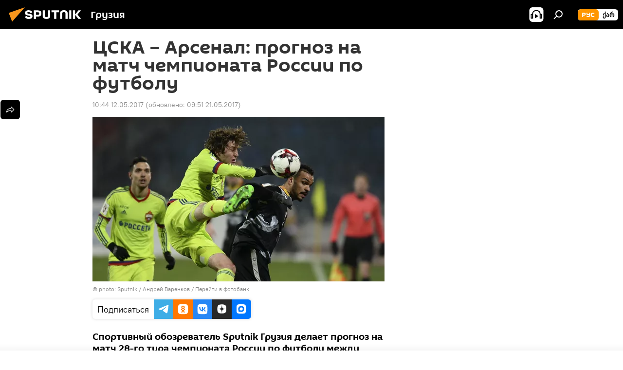

--- FILE ---
content_type: text/html; charset=utf-8
request_url: https://sputnik-georgia.ru/20170512/CSKAArsenal-prognoz-na-match-chempionata-Rossii-po-futbolu-235950648.html
body_size: 20385
content:
<!DOCTYPE html><html lang="ru" data-lang="rus" data-charset="" dir="ltr"><head prefix="og: http://ogp.me/ns# fb: http://ogp.me/ns/fb# article: http://ogp.me/ns/article#"><title>ЦСКА – Арсенал: прогноз на матч чемпионата России по футболу</title><meta name="description" content='Спортивный обозреватель Sputnik Грузия делает прогноз на матч 28-го тура чемпионата России по футболу между московским ЦСКА и тульским "Арсеналом" 12.05.2017, Sputnik Грузия'><meta name="keywords" content='новости, в мире, спорт, фк "арсенал" тула, цска'><meta http-equiv="X-UA-Compatible" content="IE=edge,chrome=1"><meta http-equiv="Content-Type" content="text/html; charset=utf-8"><meta name="robots" content="index, follow, max-image-preview:large"><meta name="viewport" content="width=device-width, initial-scale=1.0, maximum-scale=1.0, user-scalable=yes"><meta name="HandheldFriendly" content="true"><meta name="MobileOptimzied" content="width"><meta name="referrer" content="always"><meta name="format-detection" content="telephone=no"><meta name="format-detection" content="address=no"><link rel="alternate" type="application/rss+xml" href="https://sputnik-georgia.ru/export/rss2/archive/index.xml"><link rel="canonical" href="https://sputnik-georgia.ru/20170512/CSKAArsenal-prognoz-na-match-chempionata-Rossii-po-futbolu-235950648.html"><link rel="preload" as="image" href="https://cdnn1.img.sputnik-georgia.com/img/23595/05/235950546_0:0:2633:1487_600x0_80_0_0_0ad32f114246427833c0c6e5625835a5.jpg.webp"><link rel="preconnect" href="https://cdnn1.img.sputnik-georgia.com/images/"><link rel="dns-prefetch" href="https://cdnn1.img.sputnik-georgia.com/images/"><link rel="alternate" hreflang="ru" href="https://sputnik-georgia.ru/20170512/CSKAArsenal-prognoz-na-match-chempionata-Rossii-po-futbolu-235950648.html"><link rel="alternate" hreflang="x-default" href="https://sputnik-georgia.ru/20170512/CSKAArsenal-prognoz-na-match-chempionata-Rossii-po-futbolu-235950648.html"><link rel="apple-touch-icon" sizes="57x57" href="https://cdnn1.img.sputnik-georgia.com/i/favicon/favicon-57x57.png"><link rel="apple-touch-icon" sizes="60x60" href="https://cdnn1.img.sputnik-georgia.com/i/favicon/favicon-60x60.png"><link rel="apple-touch-icon" sizes="72x72" href="https://cdnn1.img.sputnik-georgia.com/i/favicon/favicon-72x72.png"><link rel="apple-touch-icon" sizes="76x76" href="https://cdnn1.img.sputnik-georgia.com/i/favicon/favicon-76x76.png"><link rel="apple-touch-icon" sizes="114x114" href="https://cdnn1.img.sputnik-georgia.com/i/favicon/favicon-114x114.png"><link rel="apple-touch-icon" sizes="120x120" href="https://cdnn1.img.sputnik-georgia.com/i/favicon/favicon-120x120.png"><link rel="apple-touch-icon" sizes="144x144" href="https://cdnn1.img.sputnik-georgia.com/i/favicon/favicon-144x144.png"><link rel="apple-touch-icon" sizes="152x152" href="https://cdnn1.img.sputnik-georgia.com/i/favicon/favicon-152x152.png"><link rel="apple-touch-icon" sizes="180x180" href="https://cdnn1.img.sputnik-georgia.com/i/favicon/favicon-180x180.png"><link rel="icon" type="image/png" sizes="192x192" href="https://cdnn1.img.sputnik-georgia.com/i/favicon/favicon-192x192.png"><link rel="icon" type="image/png" sizes="32x32" href="https://cdnn1.img.sputnik-georgia.com/i/favicon/favicon-32x32.png"><link rel="icon" type="image/png" sizes="96x96" href="https://cdnn1.img.sputnik-georgia.com/i/favicon/favicon-96x96.png"><link rel="icon" type="image/png" sizes="16x16" href="https://cdnn1.img.sputnik-georgia.com/i/favicon/favicon-16x16.png"><link rel="manifest" href="/project_data/manifest.json?4"><meta name="msapplication-TileColor" content="#F4F4F4"><meta name="msapplication-TileImage" content="https://cdnn1.img.sputnik-georgia.com/i/favicon/favicon-144x144.png"><meta name="theme-color" content="#F4F4F4"><link rel="shortcut icon" href="https://cdnn1.img.sputnik-georgia.com/i/favicon/favicon.ico"><meta property="fb:app_id" content="565979577238890"><meta property="fb:pages" content="479574228862020"><meta name="analytics:lang" content="rus"><meta name="analytics:title" content="ЦСКА – Арсенал: прогноз на матч чемпионата России по футболу"><meta name="analytics:keyw" content="news, world, sport, organization_FK_Arsenal_Tula, organization_CSKA, keyword_CHempionat_Rossii"><meta name="analytics:rubric" content=""><meta name="analytics:tags" content='НОВОСТИ, В мире, СПОРТ, ФК "Арсенал" Тула, ЦСКА, Чемпионат России'><meta name="analytics:site_domain" content="sputnik-georgia.ru"><meta name="analytics:article_id" content="235950648"><meta name="analytics:url" content="https://sputnik-georgia.ru/20170512/CSKAArsenal-prognoz-na-match-chempionata-Rossii-po-futbolu-235950648.html"><meta name="analytics:p_ts" content="1494571440"><meta name="analytics:author" content="Sputnik Грузия"><meta name="analytics:isscroll" content="0"><meta property="og:url" content="https://sputnik-georgia.ru/20170512/CSKAArsenal-prognoz-na-match-chempionata-Rossii-po-futbolu-235950648.html"><meta property="og:title" content="ЦСКА – Арсенал: прогноз на матч чемпионата России по футболу"><meta property="og:description" content='Спортивный обозреватель Sputnik Грузия делает прогноз на матч 28-го тура чемпионата России по футболу между московским ЦСКА и тульским "Арсеналом"'><meta property="og:type" content="article"><meta property="og:site_name" content="Sputnik Грузия"><meta property="og:locale" content="ru_GE"><meta property="og:image" content="https://cdnn1.img.sputnik-georgia.com/img/23595/05/235950546_0:0:2633:1487_2072x0_60_0_0_438a6539d44624bf4b2fc1e567017417.jpg.webp"><meta name="relap-image" content="https://cdnn1.img.sputnik-georgia.com/i/logo/logo-social.png"><meta name="twitter:card" content="summary_large_image"><meta name="twitter:image" content="https://cdnn1.img.sputnik-georgia.com/img/23595/05/235950546_0:0:2633:1487_2072x0_60_0_0_438a6539d44624bf4b2fc1e567017417.jpg.webp"><meta property="article:published_time" content="20170512T1044+0400"><meta property="article:modified_time" content="20170521T0951+0400"><meta property="article:author" content="Sputnik Грузия"><link rel="author" href="https://sputnik-georgia.ru"><meta property="article:section" content="Новости"><meta property="article:tag" content="НОВОСТИ"><meta property="article:tag" content="В мире"><meta property="article:tag" content="СПОРТ"><meta property="article:tag" content='ФК "Арсенал" Тула'><meta property="article:tag" content="ЦСКА"><meta name="relap-entity-id" content="235950648"><meta property="fb:pages" content="479574228862020"><link rel="preload" as="style" onload="this.onload=null;this.rel='stylesheet'" type="text/css" href="https://cdnn1.img.sputnik-georgia.com/css/libs/fonts.min.css?911eb65935"><link rel="stylesheet" type="text/css" href="https://cdnn1.img.sputnik-georgia.com/css/common.min.css?9149894256"><link rel="stylesheet" type="text/css" href="https://cdnn1.img.sputnik-georgia.com/css/article.min.css?9168d70001"><script src="https://cdnn1.img.sputnik-georgia.com/min/js/dist/head.js?9c9052ef3"></script><script data-iub-purposes="1">var _paq = _paq || []; (function() {var stackDomain = window.location.hostname.split('.').reverse();var domain = stackDomain[1] + '.' + stackDomain[0];_paq.push(['setCDNMask', new RegExp('cdn(\\w+).img.'+domain)]); _paq.push(['setSiteId', 'sputnik_ge']); _paq.push(['trackPageView']); _paq.push(['enableLinkTracking']); var d=document, g=d.createElement('script'), s=d.getElementsByTagName('script')[0]; g.type='text/javascript'; g.defer=true; g.async=true; g.src='//a.sputniknews.com/js/sputnik.js'; s.parentNode.insertBefore(g,s); } )();</script><script type="text/javascript" src="https://cdnn1.img.sputnik-georgia.com/min/js/libs/banners/adfx.loader.bind.js?98d724fe2"></script><script>
                (window.yaContextCb = window.yaContextCb || []).push(() => {
                    replaceOriginalAdFoxMethods();
                    window.Ya.adfoxCode.hbCallbacks = window.Ya.adfoxCode.hbCallbacks || [];
                })
            </script><!--В <head> сайта один раз добавьте код загрузчика-->
<script>window.yaContextCb = window.yaContextCb || []</script>
<script src="https://yandex.ru/ads/system/context.js" async></script><script>var endlessScrollFirst = 235950648; var endlessScrollUrl = '/services/article/infinity/'; var endlessScrollAlgorithm = ''; var endlessScrollQueue = [296072461, 296073150, 296257049, 296256084, 296250441, 296257160, 296254623, 296254289, 296249636, 296250596, 296252636, 296251997, 296249122, 296252352, 296249416];</script><script>var endlessScrollFirst = 235950648; var endlessScrollUrl = '/services/article/infinity/'; var endlessScrollAlgorithm = ''; var endlessScrollQueue = [296072461, 296073150, 296257049, 296256084, 296250441, 296257160, 296254623, 296254289, 296249636, 296250596, 296252636, 296251997, 296249122, 296252352, 296249416];</script></head><body id="body" data-ab="a" data-emoji="0" class="site_ge m-page-article "><div class="schema_org" itemscope="itemscope" itemtype="https://schema.org/WebSite"><meta itemprop="name" content="Sputnik Грузия"><meta itemprop="alternateName" content="Sputnik Грузия"><meta itemprop="description" content="Свежие события и последние новости Грузии. Фото и видео с места событий, темы дня, происшествия, аналитика."><a itemprop="url" href="https://sputnik-georgia.ru" title="Sputnik Грузия"> </a><meta itemprop="image" content="https://sputnik-georgia.ru/i/logo/logo.png"></div><ul class="schema_org" itemscope="itemscope" itemtype="http://schema.org/BreadcrumbList"><li itemprop="itemListElement" itemscope="itemscope" itemtype="http://schema.org/ListItem"><meta itemprop="name" content="Sputnik Грузия"><meta itemprop="position" content="1"><meta itemprop="item" content="https://sputnik-georgia.ru"><a itemprop="url" href="https://sputnik-georgia.ru" title="Sputnik Грузия"> </a></li><li itemprop="itemListElement" itemscope="itemscope" itemtype="http://schema.org/ListItem"><meta itemprop="name" content="Новости"><meta itemprop="position" content="2"><meta itemprop="item" content="https://sputnik-georgia.ru/20170512/"><a itemprop="url" href="https://sputnik-georgia.ru/20170512/" title="Новости"> </a></li><li itemprop="itemListElement" itemscope="itemscope" itemtype="http://schema.org/ListItem"><meta itemprop="name" content="ЦСКА – Арсенал: прогноз на матч чемпионата России по футболу"><meta itemprop="position" content="3"><meta itemprop="item" content="https://sputnik-georgia.ru/20170512/CSKAArsenal-prognoz-na-match-chempionata-Rossii-po-futbolu-235950648.html"><a itemprop="url" href="https://sputnik-georgia.ru/20170512/CSKAArsenal-prognoz-na-match-chempionata-Rossii-po-futbolu-235950648.html" title="ЦСКА – Арсенал: прогноз на матч чемпионата России по футболу"> </a></li></ul><div class="container"><div class="banner m-before-header m-article-desktop" data-position="article_desktop_header" data-infinity="1"><aside class="banner__content"><iframe class="relap-runtime-iframe" style="position:absolute;top:-9999px;left:-9999px;visibility:hidden;" srcdoc="<script src='https://relap.io/v7/relap.js' data-relap-token='HvaPHeJmpVila25r'></script>"></iframe>


<!--AdFox START-->
<!--riaru-->
<!--Площадка: sputnik-georgia.ru / * / *-->
<!--Тип баннера: 100%x-->
<!--Расположение: 36023_bn23-х120-desk-->
<div id="adfox_article_desk100_120-1_1"></div>
<script>
    window.yaContextCb.push(()=>{
        Ya.adfoxCode.create({
            ownerId: 249922,
        containerId: 'adfox_article_desk100_120-1_1',
            params: {
                pp: 'brja',
            ps: 'ckbf',
            p2: 'fluh',
            puid1: '',
            puid2: '',
            puid3: '',
            puid4: 'news:world:sport:organization_FK_Arsenal_Tula:organization_CSKA:keyword_CHempionat_Rossii',
            puid5: ''
            }
        })
    })
</script>
</aside></div><div class="banner m-before-header m-article-mobile" data-position="article_mobile_header" data-infinity="1"><aside class="banner__content"><!--AdFox START-->
<!--riaru-->
<!--Площадка: sputnik-georgia.ru / * / *-->
<!--Тип баннера: 100%x-->
<!--Расположение: 36028_bn28-х100-mob -->
<div id="adfox_170964015471729735_1"></div>
<script>
    window.yaContextCb.push(()=>{
        Ya.adfoxCode.create({
            ownerId: 249922,
            containerId: 'adfox_170964015471729735_1',
            params: {
                pp: 'brjc',
                ps: 'ckbf',
                p2: 'fluh',
                puid1: '',
                puid2: '',
                puid3: '',
                puid4: 'news:world:sport:organization_FK_Arsenal_Tula:organization_CSKA:keyword_CHempionat_Rossii',
                puid5: '',
                puid6: ''
            }
        })
    })
</script>
</aside></div></div><div class="page" id="page"><div id="alerts"><script type="text/template" id="alertAfterRegisterTemplate">
                    
                        <div class="auth-alert m-hidden" id="alertAfterRegister">
                            <div class="auth-alert__text">
                                <%- data.success_title %> <br />
                                <%- data.success_email_1 %>
                                <span class="m-email"></span>
                                <%- data.success_email_2 %>
                            </div>
                            <div class="auth-alert__btn">
                                <button class="form__btn m-min m-black confirmEmail">
                                    <%- data.send %>
                                </button>
                            </div>
                        </div>
                    
                </script><script type="text/template" id="alertAfterRegisterNotifyTemplate">
                    
                        <div class="auth-alert" id="alertAfterRegisterNotify">
                            <div class="auth-alert__text">
                                <%- data.golink_1 %>
                                <span class="m-email">
                                    <%- user.mail %>
                                </span>
                                <%- data.golink_2 %>
                            </div>
                            <% if (user.registerConfirmCount <= 2 ) {%>
                                <div class="auth-alert__btn">
                                    <button class="form__btn m-min m-black confirmEmail">
                                        <%- data.send %>
                                    </button>
                                </div>
                            <% } %>
                        </div>
                    
                </script></div><div class="anchor" id="anchor"><div class="header " id="header"><div class="m-relative"><div class="container m-header"><div class="header__wrap"><div class="header__name"><div class="header__logo"><a href="/" title="Sputnik Грузия"><svg xmlns="http://www.w3.org/2000/svg" width="176" height="44" viewBox="0 0 176 44" fill="none"><path class="chunk_1" fill-rule="evenodd" clip-rule="evenodd" d="M45.8073 18.3817C45.8073 19.5397 47.1661 19.8409 49.3281 20.0417C54.1074 20.4946 56.8251 21.9539 56.8461 25.3743C56.8461 28.7457 54.2802 30.9568 48.9989 30.9568C44.773 30.9568 42.1067 29.1496 41 26.5814L44.4695 24.5688C45.3754 25.9277 46.5334 27.0343 49.4005 27.0343C51.3127 27.0343 52.319 26.4296 52.319 25.5751C52.319 24.5665 51.6139 24.2163 48.3942 23.866C43.7037 23.3617 41.3899 22.0029 41.3899 18.5824C41.3899 15.9675 43.3511 13 48.9359 13C52.9611 13 55.6274 14.8095 56.4305 17.1746L53.1105 19.1358C53.0877 19.1012 53.0646 19.0657 53.041 19.0295C52.4828 18.1733 51.6672 16.9224 48.6744 16.9224C46.914 16.9224 45.8073 17.4758 45.8073 18.3817ZM67.4834 13.3526H59.5918V30.707H64.0279V26.0794H67.4484C72.1179 26.0794 75.0948 24.319 75.0948 19.6401C75.0854 15.3138 72.6199 13.3526 67.4834 13.3526ZM67.4834 22.206H64.0186V17.226H67.4834C69.8975 17.226 70.654 18.0291 70.654 19.6891C70.6587 21.6527 69.6524 22.206 67.4834 22.206ZM88.6994 24.7206C88.6994 26.2289 87.4924 27.0857 85.3794 27.0857C83.3178 27.0857 82.1597 26.2289 82.1597 24.7206V13.3526H77.7236V25.0264C77.7236 28.6477 80.7425 30.9615 85.4704 30.9615C89.9999 30.9615 93.1168 28.8601 93.1168 25.0264V13.3526H88.6808L88.6994 24.7206ZM136.583 13.3526H132.159V30.7023H136.583V13.3526ZM156.097 13.3526L149.215 21.9235L156.45 30.707H151.066L144.276 22.4559V30.707H139.85V13.3526H144.276V21.8021L151.066 13.3526H156.097ZM95.6874 17.226H101.221V30.707H105.648V17.226H111.181V13.3526H95.6874V17.226ZM113.49 18.7342C113.49 15.2134 116.458 13 121.085 13C125.715 13 128.888 15.0616 128.902 18.7342V30.707H124.466V18.935C124.466 17.6789 123.259 16.8734 121.146 16.8734C119.094 16.8734 117.926 17.6789 117.926 18.935V30.707H113.49V18.7342Z" fill="white"></path><path class="chunk_2" d="M41 7L14.8979 36.5862L8 18.431L41 7Z" fill="#F8961D"></path></svg></a></div><div class="header__project"><span class="header__project-title">Грузия</span></div></div><div class="header__controls" data-nosnippet=""><div class="share m-header" data-id="235950648" data-url="https://sputnik-georgia.ru/20170512/CSKAArsenal-prognoz-na-match-chempionata-Rossii-po-futbolu-235950648.html" data-title="ЦСКА – Арсенал: прогноз на матч чемпионата России по футболу"></div><div class="header__menu"><span class="header__menu-item header__menu-item-radioButton" id="radioButton" data-stream="https://nfw.ria.ru/flv/audio.aspx?ID=68862011&amp;type=mp3"><svg class="svg-icon"><use xmlns:xlink="http://www.w3.org/1999/xlink" xlink:href="/i/sprites/package/inline.svg?63#radio2"></use></svg></span><span class="header__menu-item" data-modal-open="search"><svg class="svg-icon"><use xmlns:xlink="http://www.w3.org/1999/xlink" xlink:href="/i/sprites/package/inline.svg?63#search"></use></svg></span></div><div class="switcher m-double"><div class="switcher__label"><span class="switcher__title">рус</span><span class="switcher__icon"><svg class="svg-icon"><use xmlns:xlink="http://www.w3.org/1999/xlink" xlink:href="/i/sprites/package/inline.svg?63#arrowDown"></use></svg></span></div><div class="switcher__dropdown"><div translate="no" class="notranslate"><div class="switcher__list"><a href="https://sputnik-georgia.ru/" class="switcher__link m-selected"><span class="switcher__project">Sputnik Грузия</span><span class="switcher__abbr" data-abbr="рус">рус</span><i class="switcher__accept"><svg class="svg-icon"><use xmlns:xlink="http://www.w3.org/1999/xlink" xlink:href="/i/sprites/package/inline.svg?63#ok"></use></svg></i></a><a href="https://sputnik-georgia.com/" class="switcher__link"><span class="switcher__project">Sputnik სპუტნიკი-საქართველო</span><span class="switcher__abbr" data-abbr="ქარ">ქარ</span></a></div></div></div></div></div></div></div></div></div></div><script>var GLOBAL = GLOBAL || {}; GLOBAL.translate = {}; GLOBAL.rtl = 0; GLOBAL.lang = "rus"; GLOBAL.design = "ge"; GLOBAL.charset = ""; GLOBAL.project = "sputnik_ge"; GLOBAL.htmlCache = 1; GLOBAL.translate.search = {}; GLOBAL.translate.search.notFound = "Ничего не найдено"; GLOBAL.translate.search.stringLenght = "Введите больше букв для поиска"; GLOBAL.www = "https://sputnik-georgia.ru"; GLOBAL.seo = {}; GLOBAL.seo.title = ""; GLOBAL.seo.keywords = ""; GLOBAL.seo.description = ""; GLOBAL.sock = {}; GLOBAL.sock.server = "https://cm.sputniknews.com/chat"; GLOBAL.sock.lang = "rus"; GLOBAL.sock.project = "sputnik_ge"; GLOBAL.social = {}; GLOBAL.social.fbID = "565979577238890"; GLOBAL.share = [ { name: 'telegram', mobile: false },{ name: 'odnoklassniki', mobile: false },{ name: 'vk', mobile: false },{ name: 'twitter', mobile: false },{ name: 'messenger', mobile: true } ]; GLOBAL.csrf_token = ''; GLOBAL.search = {}; GLOBAL.auth = {}; GLOBAL.auth.status = 'error'; GLOBAL.auth.provider = ''; GLOBAL.auth.twitter = '/id/twitter/request/'; GLOBAL.auth.facebook = '/id/facebook/request/'; GLOBAL.auth.vkontakte = '/id/vkontakte/request/'; GLOBAL.auth.google = '/id/google/request/'; GLOBAL.auth.ok = '/id/ok/request/'; GLOBAL.auth.apple = '/id/apple/request/'; GLOBAL.auth.moderator = ''; GLOBAL.user = {}; GLOBAL.user.id = ""; GLOBAL.user.emailActive = ""; GLOBAL.user.registerConfirmCount = 0; GLOBAL.article = GLOBAL.article || {}; GLOBAL.article.id = 235950648; GLOBAL.article.chat_expired = !!1; GLOBAL.chat = GLOBAL.chat || {}; GLOBAL.locale = {"convertDate":{"yesterday":"\u0432\u0447\u0435\u0440\u0430","hours":{"nominative":"%{s} \u043c\u0438\u043d\u0443\u0442\u0443 \u043d\u0430\u0437\u0430\u0434","genitive":"%{s} \u043c\u0438\u043d\u0443\u0442\u044b \u043d\u0430\u0437\u0430\u0434"},"minutes":{"nominative":"%{s} \u0447\u0430\u0441 \u043d\u0430\u0437\u0430\u0434","genitive":"%{s} \u0447\u0430\u0441\u0430 \u043d\u0430\u0437\u0430\u0434"}},"js_templates":{"unread":"\u041d\u0435\u043f\u0440\u043e\u0447\u0438\u0442\u0430\u043d\u043d\u044b\u0435","you":"\u0412\u044b","author":"\u0430\u0432\u0442\u043e\u0440","report":"\u041f\u043e\u0436\u0430\u043b\u043e\u0432\u0430\u0442\u044c\u0441\u044f","reply":"\u041e\u0442\u0432\u0435\u0442\u0438\u0442\u044c","block":"\u0417\u0430\u0431\u043b\u043e\u043a\u0438\u0440\u043e\u0432\u0430\u0442\u044c","remove":"\u0423\u0434\u0430\u043b\u0438\u0442\u044c","closeall":"\u0417\u0430\u043a\u0440\u044b\u0442\u044c \u0432\u0441\u0435","notifications":"Notificaciones","disable_twelve":"\u041e\u0442\u043a\u043b\u044e\u0447\u0438\u0442\u044c \u043d\u0430 12 \u0447\u0430\u0441\u043e\u0432","new_message":"\u041d\u043e\u0432\u043e\u0435 \u0441\u043e\u043e\u0431\u0449\u0435\u043d\u0438\u0435 \u043e\u0442sputniknews.ru","acc_block":"\u0412\u0430\u0448 \u0430\u043a\u043a\u0430\u0443\u043d\u0442 \u0437\u0430\u0431\u043b\u043e\u043a\u0438\u0440\u043e\u0432\u0430\u043d \u0430\u0434\u043c\u0438\u043d\u0438\u0441\u0442\u0440\u0430\u0442\u043e\u0440\u043e\u043c \u0441\u0430\u0439\u0442\u0430","acc_unblock":"\u0412\u0430\u0448 \u0430\u043a\u043a\u0430\u0443\u043d\u0442 \u0440\u0430\u0437\u0431\u043b\u043e\u043a\u0438\u0440\u043e\u0432\u0430\u043d \u0430\u0434\u043c\u0438\u043d\u0438\u0441\u0442\u0440\u0430\u0442\u043e\u0440\u043e\u043c \u0441\u0430\u0439\u0442\u0430","you_subscribe_1":"\u0412\u044b \u043f\u043e\u0434\u043f\u0438\u0441\u0430\u043d\u044b \u043d\u0430 \u0442\u0435\u043c\u0443 ","you_subscribe_2":"\u0423\u043f\u0440\u0430\u0432\u043b\u044f\u0442\u044c \u0441\u0432\u043e\u0438\u043c\u0438 \u043f\u043e\u0434\u043f\u0438\u0441\u043a\u0430\u043c\u0438 \u0432\u044b \u043c\u043e\u0436\u0435\u0442\u0435 \u0432 \u043b\u0438\u0447\u043d\u043e\u043c \u043a\u0430\u0431\u0438\u043d\u0435\u0442\u0435","you_received_warning_1":"\u0412\u044b \u043f\u043e\u043b\u0443\u0447\u0438\u043b\u0438 ","you_received_warning_2":" \u043f\u0440\u0435\u0434\u0443\u043f\u0440\u0435\u0436\u0434\u0435\u043d\u0438\u0435. \u0423\u0432\u0430\u0436\u0430\u0439\u0442\u0435 \u0434\u0440\u0443\u0433\u0438\u0445 \u0443\u0447\u0430\u0441\u0442\u043d\u0438\u043a\u043e\u0432 \u0438 \u043d\u0435 \u043d\u0430\u0440\u0443\u0448\u0430\u0439\u0442\u0435 \u043f\u0440\u0430\u0432\u0438\u043b\u0430 \u043a\u043e\u043c\u043c\u0435\u043d\u0442\u0438\u0440\u043e\u0432\u0430\u043d\u0438\u044f. \u041f\u043e\u0441\u043b\u0435 \u0442\u0440\u0435\u0442\u044c\u0435\u0433\u043e \u043d\u0430\u0440\u0443\u0448\u0435\u043d\u0438\u044f \u0432\u044b \u0431\u0443\u0434\u0435\u0442\u0435 \u0437\u0430\u0431\u043b\u043e\u043a\u0438\u0440\u043e\u0432\u0430\u043d\u044b \u043d\u0430 12 \u0447\u0430\u0441\u043e\u0432.","block_time":"\u0421\u0440\u043e\u043a \u0431\u043b\u043e\u043a\u0438\u0440\u043e\u0432\u043a\u0438: ","hours":" \u0447\u0430\u0441\u043e\u0432","forever":"\u043d\u0430\u0432\u0441\u0435\u0433\u0434\u0430","feedback":"\u0421\u0432\u044f\u0437\u0430\u0442\u044c\u0441\u044f","my_subscriptions":"\u041c\u043e\u0438 \u043f\u043e\u0434\u043f\u0438\u0441\u043a\u0438","rules":"\u041f\u0440\u0430\u0432\u0438\u043b\u0430 \u043a\u043e\u043c\u043c\u0435\u043d\u0442\u0438\u0440\u043e\u0432\u0430\u043d\u0438\u044f \u043c\u0430\u0442\u0435\u0440\u0438\u0430\u043b\u043e\u0432","chat":"\u0427\u0430\u0442: ","chat_new_messages":"\u041d\u043e\u0432\u044b\u0435 \u0441\u043e\u043e\u0431\u0449\u0435\u043d\u0438\u044f \u0432 \u0447\u0430\u0442\u0435","chat_moder_remove_1":"\u0412\u0430\u0448\u0435 \u0441\u043e\u043e\u0431\u0449\u0435\u043d\u0438\u0435 ","chat_moder_remove_2":" \u0431\u044b\u043b\u043e \u0443\u0434\u0430\u043b\u0435\u043d\u043e \u0430\u0434\u043c\u0438\u043d\u0438\u0441\u0442\u0440\u0430\u0442\u043e\u0440\u043e\u043c","chat_close_time_1":"\u0412 \u0447\u0430\u0442\u0435 \u043d\u0438\u043a\u0442\u043e \u043d\u0435 \u043f\u0438\u0441\u0430\u043b \u0431\u043e\u043b\u044c\u0448\u0435 12 \u0447\u0430\u0441\u043e\u0432, \u043e\u043d \u0437\u0430\u043a\u0440\u043e\u0435\u0442\u0441\u044f \u0447\u0435\u0440\u0435\u0437 ","chat_close_time_2":" \u0447\u0430\u0441\u043e\u0432","chat_new_emoji_1":"\u041d\u043e\u0432\u044b\u0435 \u0440\u0435\u0430\u043a\u0446\u0438\u0438 ","chat_new_emoji_2":" \u0432\u0430\u0448\u0435\u043c\u0443 \u0441\u043e\u043e\u0431\u0449\u0435\u043d\u0438\u044e ","chat_message_reply_1":"\u041d\u0430 \u0432\u0430\u0448 \u043a\u043e\u043c\u043c\u0435\u043d\u0442\u0430\u0440\u0438\u0439 ","chat_message_reply_2":" \u043e\u0442\u0432\u0435\u0442\u0438\u043b \u043f\u043e\u043b\u044c\u0437\u043e\u0432\u0430\u0442\u0435\u043b\u044c ","chat_verify_message":"\n \u0421\u043f\u0430\u0441\u0438\u0431\u043e! \u0412\u0430\u0448\u0435 \u0441\u043e\u043e\u0431\u0449\u0435\u043d\u0438\u0435 \u0431\u0443\u0434\u0435\u0442 \u043e\u043f\u0443\u0431\u043b\u0438\u043a\u043e\u0432\u0430\u043d\u043e \u043f\u043e\u0441\u043b\u0435 \u043f\u0440\u043e\u0432\u0435\u0440\u043a\u0438 \u043c\u043e\u0434\u0435\u0440\u0430\u0442\u043e\u0440\u0430\u043c\u0438 \u0441\u0430\u0439\u0442\u0430.\n ","emoji_1":"\u041d\u0440\u0430\u0432\u0438\u0442\u0441\u044f","emoji_2":"\u0425\u0430-\u0425\u0430","emoji_3":"\u0423\u0434\u0438\u0432\u0438\u0442\u0435\u043b\u044c\u043d\u043e","emoji_4":"\u0413\u0440\u0443\u0441\u0442\u043d\u043e","emoji_5":"\u0412\u043e\u0437\u043c\u0443\u0442\u0438\u0442\u0435\u043b\u044c\u043d\u043e","emoji_6":"\u041d\u0435 \u043d\u0440\u0430\u0432\u0438\u0442\u0441\u044f","site_subscribe_podcast":{"success":"\u0421\u043f\u0430\u0441\u0438\u0431\u043e, \u0432\u044b \u043f\u043e\u0434\u043f\u0438\u0441\u0430\u043d\u044b \u043d\u0430 \u0440\u0430\u0441\u0441\u044b\u043b\u043a\u0443! \u041d\u0430\u0441\u0442\u0440\u043e\u0438\u0442\u044c \u0438\u043b\u0438 \u043e\u0442\u043c\u0435\u043d\u0438\u0442\u044c \u043f\u043e\u0434\u043f\u0438\u0441\u043a\u0443 \u043c\u043e\u0436\u043d\u043e \u0432 \u043b\u0438\u0447\u043d\u043e\u043c \u043a\u0430\u0431\u0438\u043d\u0435\u0442\u0435","subscribed":"\u0412\u044b \u0443\u0436\u0435 \u043f\u043e\u0434\u043f\u0438\u0441\u0430\u043d\u044b \u043d\u0430 \u044d\u0442\u0443 \u0440\u0430\u0441\u0441\u044b\u043b\u043a\u0443","error":"\u041f\u0440\u043e\u0438\u0437\u043e\u0448\u043b\u0430 \u043d\u0435\u043f\u0440\u0435\u0434\u0432\u0438\u0434\u0435\u043d\u043d\u0430\u044f \u043e\u0448\u0438\u0431\u043a\u0430. \u041f\u043e\u0436\u0430\u043b\u0443\u0439\u0441\u0442\u0430, \u043f\u043e\u0432\u0442\u043e\u0440\u0438\u0442\u0435 \u043f\u043e\u043f\u044b\u0442\u043a\u0443 \u043f\u043e\u0437\u0436\u0435"}},"smartcaptcha":{"site_key":"ysc1_Zf0zfLRI3tRHYHJpbX6EjjBcG1AhG9LV0dmZQfJu8ba04c1b"}}; GLOBAL = {...GLOBAL, ...{"subscribe":{"email":"\u0412\u0432\u0435\u0434\u0438\u0442\u0435 e-mail","button":"\u041f\u043e\u0434\u043f\u0438\u0441\u0430\u0442\u044c\u0441\u044f","send":"\u0421\u043f\u0430\u0441\u0438\u0431\u043e, \u0432\u0430\u043c \u043e\u0442\u043f\u0440\u0430\u0432\u043b\u0435\u043d\u043e \u043f\u0438\u0441\u044c\u043c\u043e \u0441\u043e \u0441\u0441\u044b\u043b\u043a\u043e\u0439 \u0434\u043b\u044f \u043f\u043e\u0434\u0442\u0432\u0435\u0440\u0436\u0434\u0435\u043d\u0438\u044f \u043f\u043e\u0434\u043f\u0438\u0441\u043a\u0438","subscribe":"\u0421\u043f\u0430\u0441\u0438\u0431\u043e, \u0432\u044b \u043f\u043e\u0434\u043f\u0438\u0441\u0430\u043d\u044b \u043d\u0430 \u0440\u0430\u0441\u0441\u044b\u043b\u043a\u0443! \u041d\u0430\u0441\u0442\u0440\u043e\u0438\u0442\u044c \u0438\u043b\u0438 \u043e\u0442\u043c\u0435\u043d\u0438\u0442\u044c \u043f\u043e\u0434\u043f\u0438\u0441\u043a\u0443 \u043c\u043e\u0436\u043d\u043e \u0432 \u043b\u0438\u0447\u043d\u043e\u043c \u043a\u0430\u0431\u0438\u043d\u0435\u0442\u0435","confirm":"\u0412\u044b \u0443\u0436\u0435 \u043f\u043e\u0434\u043f\u0438\u0441\u0430\u043d\u044b \u043d\u0430 \u044d\u0442\u0443 \u0440\u0430\u0441\u0441\u044b\u043b\u043a\u0443","registration":{"@attributes":{"button":"\u0417\u0430\u0440\u0435\u0433\u0438\u0441\u0442\u0440\u0438\u0440\u043e\u0432\u0430\u0442\u044c\u0441\u044f"}},"social":{"@attributes":{"count":"11"},"comment":[{},{}],"item":[{"@attributes":{"type":"rt","title":"RUTUBE"}},{"@attributes":{"type":"tg","title":"telegram"}},{"@attributes":{"type":"yd","title":"yandex dzen"}}]}}}}; GLOBAL.js = {}; GLOBAL.js.videoplayer = "https://cdnn1.img.sputnik-georgia.com/min/js/dist/videoplayer.js?9651130d6"; GLOBAL.userpic = "/userpic/"; GLOBAL.gmt = ""; GLOBAL.tz = "+0400"; GLOBAL.projectList = [ { title: 'Международный', country: [ { title: 'Английский', url: 'https://sputnikglobe.com', flag: 'flags-INT', lang: 'International', lang2: 'English' }, ] }, { title: 'Ближний Восток', country: [ { title: 'Арабский', url: 'https://sarabic.ae/', flag: 'flags-INT', lang: 'Sputnik عربي', lang2: 'Arabic' }, { title: 'Турецкий', url: 'https://anlatilaninotesi.com.tr/', flag: 'flags-TUR', lang: 'Türkiye', lang2: 'Türkçe' }, { title: 'Фарси', url: 'https://spnfa.ir/', flag: 'flags-INT', lang: 'Sputnik ایران', lang2: 'Persian' }, { title: 'Дари', url: 'https://sputnik.af/', flag: 'flags-INT', lang: 'Sputnik افغانستان', lang2: 'Dari' }, ] }, { title: 'Латинская Америка', country: [ { title: 'Испанский', url: 'https://noticiaslatam.lat/', flag: 'flags-INT', lang: 'Mundo', lang2: 'Español' }, { title: 'Португальский', url: 'https://noticiabrasil.net.br/', flag: 'flags-BRA', lang: 'Brasil', lang2: 'Português' }, ] }, { title: 'Южная Азия', country: [ { title: 'Хинди', url: 'https://hindi.sputniknews.in', flag: 'flags-IND', lang: 'भारत', lang2: 'हिंदी' }, { title: 'Английский', url: 'https://sputniknews.in', flag: 'flags-IND', lang: 'India', lang2: 'English' }, ] }, { title: 'Восточная и Юго-Восточная Азия', country: [ { title: 'Вьетнамский', url: 'https://kevesko.vn/', flag: 'flags-VNM', lang: 'Việt Nam', lang2: 'Tiếng Việt' }, { title: 'Японский', url: 'https://sputniknews.jp/', flag: 'flags-JPN', lang: '日本', lang2: '日本語' }, { title: 'Китайский', url: 'https://sputniknews.cn/', flag: 'flags-CHN', lang: '中国', lang2: '中文' }, ] }, { title: 'Центральная Азия', country: [ { title: 'Казахский', url: 'https://sputnik.kz/', flag: 'flags-KAZ', lang: 'Қазақстан', lang2: 'Қазақ тілі' }, { title: 'Киргизский', url: 'https://sputnik.kg/', flag: 'flags-KGZ', lang: 'Кыргызстан', lang2: 'Кыргызча' }, { title: 'Узбекский', url: 'https://oz.sputniknews.uz/', flag: 'flags-UZB', lang: 'Oʻzbekiston', lang2: 'Ўзбекча' }, { title: 'Таджикский', url: 'https://sputnik.tj/', flag: 'flags-TJK', lang: 'Тоҷикистон', lang2: 'Тоҷикӣ' }, ] }, { title: 'Африка', country: [ { title: 'Французский', url: 'https://fr.sputniknews.africa/', flag: 'flags-INT', lang: 'Afrique', lang2: 'Français' }, { title: 'Английский', url: 'https://en.sputniknews.africa', flag: 'flags-INT', lang: 'Africa', lang2: 'English' }, ] }, { title: 'Кавказ', country: [ { title: 'Армянский', url: 'https://arm.sputniknews.ru/', flag: 'flags-ARM', lang: 'Արմենիա', lang2: 'Հայերեն' }, { title: 'Грузинский', url: 'https://sputnik-georgia.com/', flag: 'flags-GEO', lang: 'საქართველო', lang2: 'ქართული' }, { title: 'Азербайджанский', url: 'https://sputnik.az/', flag: 'flags-AZE', lang: 'Azərbaycan', lang2: 'Аzərbaycanca' }, ] }, { title: 'Европа', country: [ { title: 'Сербский', url: 'https://sputnikportal.rs/', flag: 'flags-SRB', lang: 'Србиjа', lang2: 'Српски' }, { title: 'Русский', url: 'https://lv.sputniknews.ru/', flag: 'flags-LVA', lang: 'Latvija', lang2: 'Русский' }, { title: 'Русский', url: 'https://lt.sputniknews.ru/', flag: 'flags-LTU', lang: 'Lietuva', lang2: 'Русский' }, { title: 'Молдавский', url: 'https://md.sputniknews.com/', flag: 'flags-MDA', lang: 'Moldova', lang2: 'Moldovenească' }, { title: 'Белорусский', url: 'https://bel.sputnik.by/', flag: 'flags-BLR', lang: 'Беларусь', lang2: 'Беларускi' } ] }, ];</script><div class="wrapper" id="endless" data-infinity-max-count="2"><div class="endless__item " data-infinity="1" data-supertag="0" data-remove-fat="0" data-advertisement-project="0" data-remove-advertisement="0" data-id="235950648" data-date="20170512" data-endless="1" data-domain="sputnik-georgia.ru" data-project="sputnik_ge" data-url="/20170512/CSKAArsenal-prognoz-na-match-chempionata-Rossii-po-futbolu-235950648.html" data-full-url="https://sputnik-georgia.ru/20170512/CSKAArsenal-prognoz-na-match-chempionata-Rossii-po-futbolu-235950648.html" data-title="ЦСКА – Арсенал: прогноз на матч чемпионата России по футболу" data-published="2017-05-12T10:44+0400" data-text-length="0" data-keywords='новости, в мире, спорт, фк "арсенал" тула, цска' data-author="Sputnik Грузия" data-analytics-keyw="news, world, sport, organization_FK_Arsenal_Tula, organization_CSKA" data-analytics-rubric="" data-analytics-tags='НОВОСТИ, В мире, СПОРТ, ФК "Арсенал" Тула, ЦСКА, Чемпионат России' data-article-show="" data-chat-expired="" data-pts="1494571440" data-article-type="article" data-is-scroll="1" data-head-title="ЦСКА – Арсенал: прогноз на матч чемпионата России по футболу - Sputnik Грузия, 12.05.2017"><div class="container m-content"><div class="layout"><div class="article "><div class="article__meta" itemscope="" itemtype="https://schema.org/Article"><div itemprop="mainEntityOfPage">https://sputnik-georgia.ru/20170512/CSKAArsenal-prognoz-na-match-chempionata-Rossii-po-futbolu-235950648.html</div><a itemprop="url" href="https://sputnik-georgia.ru/20170512/CSKAArsenal-prognoz-na-match-chempionata-Rossii-po-futbolu-235950648.html" title="ЦСКА – Арсенал: прогноз на матч чемпионата России по футболу"></a><div itemprop="headline">ЦСКА – Арсенал: прогноз на матч чемпионата России по футболу</div><div itemprop="name">ЦСКА – Арсенал: прогноз на матч чемпионата России по футболу</div><div itemprop="alternateName">Sputnik Грузия</div><div itemprop="description">Спортивный обозреватель Sputnik Грузия делает прогноз на матч 28-го тура чемпионата России по футболу между московским ЦСКА и тульским "Арсеналом" 12.05.2017, Sputnik Грузия</div><div itemprop="datePublished">2017-05-12T10:44+0400</div><div itemprop="dateCreated">2017-05-12T10:44+0400</div><div itemprop="dateModified">2017-05-21T09:51+0400</div><div itemprop="associatedMedia">https://cdnn1.img.sputnik-georgia.com/img/23595/05/235950546_0:0:2633:1487_1920x0_80_0_0_d9f5c7c0a588ff365210eb9a77c5a057.jpg.webp</div><div itemprop="copyrightHolder" itemscope="" itemtype="http://schema.org/Organization"><div itemprop="name">Sputnik Грузия</div><a itemprop="url" href="https://sputnik-georgia.ru" title="Sputnik Грузия"> </a><div itemprop="email">media@sputniknews.com</div><div itemprop="telephone">+74956456601</div><div itemprop="legalName">MIA „Rossiya Segodnya“</div><a itemprop="sameAs" href="https://rutube.ru/channel/24716721/"> </a><a itemprop="sameAs" href="https://dzen.ru/sputnik-georgia.ru"> </a><a itemprop="sameAs" href="https://telegram.me/SputnikGeorgia"> </a><a itemprop="sameAs" href="https://vk.ru/sputnikgeorgia"> </a><a itemprop="sameAs" href="https://max.ru/sputnik-georgia_ru"> </a><div itemprop="logo" itemscope="" itemtype="https://schema.org/ImageObject"><a itemprop="url" href="https://sputnik-georgia.ru/i/logo/logo.png" title="Sputnik Грузия"> </a><a itemprop="contentUrl" href="https://sputnik-georgia.ru/i/logo/logo.png" title="Sputnik Грузия"> </a><div itemprop="width">252</div><div itemprop="height">60</div></div></div><div itemprop="copyrightYear">2017</div><div itemprop="creator" itemscope="" itemtype="http://schema.org/Organization"><div itemprop="name">Sputnik Грузия</div><a itemprop="url" href="https://sputnik-georgia.ru" title="Sputnik Грузия"> </a><div itemprop="email">media@sputniknews.com</div><div itemprop="telephone">+74956456601</div><div itemprop="legalName">MIA „Rossiya Segodnya“</div><a itemprop="sameAs" href="https://rutube.ru/channel/24716721/"> </a><a itemprop="sameAs" href="https://dzen.ru/sputnik-georgia.ru"> </a><a itemprop="sameAs" href="https://telegram.me/SputnikGeorgia"> </a><a itemprop="sameAs" href="https://vk.ru/sputnikgeorgia"> </a><a itemprop="sameAs" href="https://max.ru/sputnik-georgia_ru"> </a><div itemprop="logo" itemscope="" itemtype="https://schema.org/ImageObject"><a itemprop="url" href="https://sputnik-georgia.ru/i/logo/logo.png" title="Sputnik Грузия"> </a><a itemprop="contentUrl" href="https://sputnik-georgia.ru/i/logo/logo.png" title="Sputnik Грузия"> </a><div itemprop="width">252</div><div itemprop="height">60</div></div></div><div itemprop="genre">Новости</div><div itemprop="inLanguage">ru_GE</div><div itemprop="sourceOrganization" itemscope="" itemtype="http://schema.org/Organization"><div itemprop="name">Sputnik Грузия</div><a itemprop="url" href="https://sputnik-georgia.ru" title="Sputnik Грузия"> </a><div itemprop="email">media@sputniknews.com</div><div itemprop="telephone">+74956456601</div><div itemprop="legalName">MIA „Rossiya Segodnya“</div><a itemprop="sameAs" href="https://rutube.ru/channel/24716721/"> </a><a itemprop="sameAs" href="https://dzen.ru/sputnik-georgia.ru"> </a><a itemprop="sameAs" href="https://telegram.me/SputnikGeorgia"> </a><a itemprop="sameAs" href="https://vk.ru/sputnikgeorgia"> </a><a itemprop="sameAs" href="https://max.ru/sputnik-georgia_ru"> </a><div itemprop="logo" itemscope="" itemtype="https://schema.org/ImageObject"><a itemprop="url" href="https://sputnik-georgia.ru/i/logo/logo.png" title="Sputnik Грузия"> </a><a itemprop="contentUrl" href="https://sputnik-georgia.ru/i/logo/logo.png" title="Sputnik Грузия"> </a><div itemprop="width">252</div><div itemprop="height">60</div></div></div><div itemprop="image" itemscope="" itemtype="https://schema.org/ImageObject"><a itemprop="url" href="https://cdnn1.img.sputnik-georgia.com/img/23595/05/235950546_0:0:2633:1487_1920x0_80_0_0_d9f5c7c0a588ff365210eb9a77c5a057.jpg.webp" title='Футбол. РФПЛ. Матч "Арсенал" - ЦСКА'></a><a itemprop="contentUrl" href="https://cdnn1.img.sputnik-georgia.com/img/23595/05/235950546_0:0:2633:1487_1920x0_80_0_0_d9f5c7c0a588ff365210eb9a77c5a057.jpg.webp" title='Футбол. РФПЛ. Матч "Арсенал" - ЦСКА'></a><div itemprop="width">1920</div><div itemprop="height">1080</div><div itemprop="representativeOfPage">true</div></div><a itemprop="thumbnailUrl" href="https://cdnn1.img.sputnik-georgia.com/img/23595/05/235950546_0:0:2633:1487_1920x0_80_0_0_d9f5c7c0a588ff365210eb9a77c5a057.jpg.webp"></a><div itemprop="image" itemscope="" itemtype="https://schema.org/ImageObject"><a itemprop="url" href="https://cdnn1.img.sputnik-georgia.com/img/23595/05/235950546_219:0:2633:1516_1920x0_80_0_0_fbc997e564b7deea17514d4da353aff8.jpg.webp" title='Футбол. РФПЛ. Матч "Арсенал" - ЦСКА'></a><a itemprop="contentUrl" href="https://cdnn1.img.sputnik-georgia.com/img/23595/05/235950546_219:0:2633:1516_1920x0_80_0_0_fbc997e564b7deea17514d4da353aff8.jpg.webp" title='Футбол. РФПЛ. Матч "Арсенал" - ЦСКА'></a><div itemprop="width">1920</div><div itemprop="height">1440</div><div itemprop="representativeOfPage">true</div></div><a itemprop="thumbnailUrl" href="https://cdnn1.img.sputnik-georgia.com/img/23595/05/235950546_219:0:2633:1516_1920x0_80_0_0_fbc997e564b7deea17514d4da353aff8.jpg.webp">https://cdnn1.img.sputnik-georgia.com/img/23595/05/235950546_219:0:2633:1516_1920x0_80_0_0_fbc997e564b7deea17514d4da353aff8.jpg.webp</a><div itemprop="image" itemscope="" itemtype="https://schema.org/ImageObject"><a itemprop="url" href="https://cdnn1.img.sputnik-georgia.com/img/23595/05/235950546_756:0:2136:1516_1920x0_80_0_0_50dd0e3eccce23d447eddfb5af806c1a.jpg.webp" title='Футбол. РФПЛ. Матч "Арсенал" - ЦСКА'></a><a itemprop="contentUrl" href="https://cdnn1.img.sputnik-georgia.com/img/23595/05/235950546_756:0:2136:1516_1920x0_80_0_0_50dd0e3eccce23d447eddfb5af806c1a.jpg.webp" title='Футбол. РФПЛ. Матч "Арсенал" - ЦСКА'></a><div itemprop="width">1920</div><div itemprop="height">1920</div><div itemprop="representativeOfPage">true</div></div><a itemprop="thumbnailUrl" href="https://cdnn1.img.sputnik-georgia.com/img/23595/05/235950546_756:0:2136:1516_1920x0_80_0_0_50dd0e3eccce23d447eddfb5af806c1a.jpg.webp" title='Футбол. РФПЛ. Матч "Арсенал" - ЦСКА'></a><div itemprop="publisher" itemscope="" itemtype="http://schema.org/Organization"><div itemprop="name">Sputnik Грузия</div><a itemprop="url" href="https://sputnik-georgia.ru" title="Sputnik Грузия"> </a><div itemprop="email">media@sputniknews.com</div><div itemprop="telephone">+74956456601</div><div itemprop="legalName">MIA „Rossiya Segodnya“</div><a itemprop="sameAs" href="https://rutube.ru/channel/24716721/"> </a><a itemprop="sameAs" href="https://dzen.ru/sputnik-georgia.ru"> </a><a itemprop="sameAs" href="https://telegram.me/SputnikGeorgia"> </a><a itemprop="sameAs" href="https://vk.ru/sputnikgeorgia"> </a><a itemprop="sameAs" href="https://max.ru/sputnik-georgia_ru"> </a><div itemprop="logo" itemscope="" itemtype="https://schema.org/ImageObject"><a itemprop="url" href="https://sputnik-georgia.ru/i/logo/logo.png" title="Sputnik Грузия"> </a><a itemprop="contentUrl" href="https://sputnik-georgia.ru/i/logo/logo.png" title="Sputnik Грузия"> </a><div itemprop="width">252</div><div itemprop="height">60</div></div></div><div itemprop="author" itemscope="" itemtype="https://schema.org/Person"><div itemprop="name">Sputnik Грузия</div></div><div itemprop="keywords">новости, в мире, спорт, фк "арсенал" тула, цска</div><div itemprop="about" itemscope="" itemtype="https://schema.org/Thing"><div itemprop="name">новости, в мире, спорт, фк "арсенал" тула, цска</div></div></div><div class="article__header"><h1 class="article__title">ЦСКА – Арсенал: прогноз на матч чемпионата России по футболу</h1><div class="article__info " data-nosnippet=""><div class="article__info-date"><a href="/20170512/" class="" title="Архив новостей" data-unixtime="1494571440">10:44 12.05.2017</a> <span class="article__info-date-modified " data-unixtime="1495345884"> (обновлено: <span class="date">09:51 21.05.2017</span>)</span></div><div class="article__view" data-id="235950648"></div></div><div class="article__announce"><div class="media" data-media-tipe="s405x229"><div class="media__size"><div class="photoview__open" data-photoview-group="235950648" data-photoview-src="https://cdnn1.img.sputnik-georgia.com/img/23595/05/235950546_0:0:2633:1517_1440x900_80_0_1_c1f0af60cd29b51a4f440944abace346.jpg.webp?source-sid=rian_photo" data-photoview-image-id="235950545" data-photoview-sharelink="https://sputnik-georgia.ru/20170512/CSKAArsenal-prognoz-na-match-chempionata-Rossii-po-futbolu-235950648.html?share-img=235950545"><noindex><div class="photoview__open-info"><span class="photoview__copyright">© photo: Sputnik / Андрей Варенков</span><span class="photoview__ext-link"> / <a href="http://visualrian.ru/images/item/2976282" target="_blank" title="Перейти в фотобанк">Перейти в фотобанк</a></span><span class="photoview__desc-text">Футбол. РФПЛ. Матч "Арсенал" - ЦСКА</span></div></noindex><img media-type="s405x229" data-source-sid="rian_photo" alt="Футбол. РФПЛ. Матч Арсенал - ЦСКА - Sputnik Грузия" title="Футбол. РФПЛ. Матч Арсенал - ЦСКА" src="https://cdnn1.img.sputnik-georgia.com/img/23595/05/235950546_0:0:2633:1487_600x0_80_0_0_0ad32f114246427833c0c6e5625835a5.jpg.webp"></div></div><div class="media__copyright " data-nosnippet=""><div class="media__copyright-item m-copyright">© photo: Sputnik / Андрей Варенков</div> / <div class="media__copyright-item m-buy"><a href="http://visualrian.ru/images/item/2976282" target="_blank" title="Перейти в фотобанк">Перейти в фотобанк</a></div></div></div></div><div class="article__news-services-subscribe" data-modal-open="subscribe"><span class="article__news-services-subscribe-label">Подписаться</span><ul class="article__news-services-subscribe-list"><li class="article__news-services-subscribe-item social-service" title="Telegram" data-name="telegram"><svg class="svg-icon"><use xmlns:xlink="http://www.w3.org/1999/xlink" xlink:href="/i/sprites/package/inline.svg?63#telegram"></use></svg></li><li class="article__news-services-subscribe-item social-service" title="OK" data-name="odnoklassniki"><svg class="svg-icon"><use xmlns:xlink="http://www.w3.org/1999/xlink" xlink:href="/i/sprites/package/inline.svg?63#odnoklassniki"></use></svg></li><li class="article__news-services-subscribe-item social-service" title="VK" data-name="vk"><svg class="svg-icon"><use xmlns:xlink="http://www.w3.org/1999/xlink" xlink:href="/i/sprites/package/inline.svg?63#vk"></use></svg></li><li class="article__news-services-subscribe-item social-service" title="Дзен" data-name="zen"><svg class="svg-icon"><use xmlns:xlink="http://www.w3.org/1999/xlink" xlink:href="/i/sprites/package/inline.svg?63#zen"></use></svg></li><li class="article__news-services-subscribe-item social-service" title="Max" data-name="max"><svg class="svg-icon"><use xmlns:xlink="http://www.w3.org/1999/xlink" xlink:href="/i/sprites/package/inline.svg?63#max"></use></svg></li></ul></div><div class="article__announce-text">Спортивный обозреватель Sputnik Грузия делает прогноз на матч 28-го тура чемпионата России по футболу между московским ЦСКА и тульским "Арсеналом"</div></div><div class="article__body"><div class="article__block" data-type="text"><div class="article__text"><p><b>ТБИЛИСИ, 11 мая&#160;&#8212; Sputnik.</b> Двадцать восьмой тур чемпионата России по&#160;футболу откроется матчем между московским ЦСКА и&#160;тульским "Арсеналом".</p>
<p>"Спартак"&#160;&#8212; чемпион! И это уже данность. Но это не&#160;значит, что другие команды перестали решать свои локальные задачи. В частности, ЦСКА борется за&#160;попадание в&#160;Лигу Чемпионов УЕФА, а "Арсенал" решает диаметрально противоположную задачу &#8211; сохранение прописки в&#160;премьер-лиге.</p>
<p>Питерский "Зенит" неожиданно проиграв у&#160;себя дома "Тереку", презентовал "армейцам" просто королевский подарок, пропустив их вперед в&#160;турнирной таблице. Теперь участие или&#160;неучастие ЦСКА в&#160;главном европейском клубном турнире зависит только от&#160;подопечных Виктора Гончаренко.</p></div></div><div class="article__block" data-type="text"><div class="article__text">
<p>При этом "сине-красным" повезло с&#160;заключительными матчами чемпионата. Помимо "Арсенала" дома, ЦСКА сыграет на&#160;выезде с "Рубином" и&#160;в последнем туре примет "Анжи". Поэтому "армейцы" должны, просто обязаны брать свое. </div></div><div class="article__block" data-type="banner" data-position="desktop" data-hide-not-load="false"><div class="banner m-article-body m-article-desktop" data-position="article_desktop_content-1" data-infinity="1" data-changed-id="adfox_desktop_body_235950648"><aside class="banner__content"><!--AdFox START-->
<!--riaru-->
<!--Площадка: sputnik-georgia.ru / * / *-->
<!--Тип баннера: 100%x-->
<!--Расположение: 36200r_bn200-->
<div id="adfox_desktop_body_235950648"></div>
<script>
    window.yaContextCb.push(()=>{
        Ya.adfoxCode.create({
            ownerId: 249922,
            containerId: 'adfox_desktop_body_235950648',
            params: {
                pp: 'eiob',
                ps: 'ckbf',
                p2: 'fluh',
                puid1: '',
                puid2: '',
                puid3: '',
                puid4: 'news:world:sport:organization_FK_Arsenal_Tula:organization_CSKA:keyword_CHempionat_Rossii',
                puid5: '',
                puid6: ''
            }
        })
    })
</script>
</aside></div><div class="banner__hidden"><a class="banner__hidden-button"></a></div></div><div class="article__block" data-type="article" data-article="main-photo"><div class="article__article m-image"><a href="/20170511/Chempionat-Gruzii-po-futboluobzor-XI-tura-235945470.html" class="article__article-image" inject-number="" inject-position="" title="Чемпионат Грузии по футболу – обзор XI тура"><img media-type="s1000x440" data-source-sid="" alt="Футбольный матч Динамо (Тбилиси) – Локомотив (Тбилиси) 3:0 - Sputnik Грузия" title="Футбольный матч Динамо (Тбилиси) – Локомотив (Тбилиси) 3:0" class=" lazyload" src="data:image/svg+xml,%3Csvg%20xmlns=%22http://www.w3.org/2000/svg%22%20width=%22600%22%20height=%22264%22%3E%3C/svg%3E" data-src="https://cdnn1.img.sputnik-georgia.com/img/23594/48/235944877_0:0:1199:528_600x0_80_0_0_079b73b12f905d5d73bf1afc36cd8037.jpg.webp"></a><div class="article__article-desc"><a href="/20170511/Chempionat-Gruzii-po-futboluobzor-XI-tura-235945470.html" class="article__article-title" inject-number="" inject-position="" title="Чемпионат Грузии по футболу – обзор XI тура">Чемпионат Грузии по футболу – обзор XI тура</a></div><div class="article__article-info" data-type="article"><div class="elem-info"><div class="elem-info__date " data-unixtime="1494507900">11 мая 2017, 17:05</div><div class="elem-info__views" data-id="235945470"></div><div class="elem-info__share"><div class="share" data-id="235945470" data-url="https://sputnik-georgia.ru/20170511/Chempionat-Gruzii-po-futboluobzor-XI-tura-235945470.html" data-title="Чемпионат Грузии по футболу – обзор XI тура"></div></div></div></div></div></div><div class="article__block" data-type="text"><div class="article__text"></p>
<p>Говорить о&#160;том, что в&#160;предстоящей встрече ЦСКА является ярко выраженным фаворитом, даже не&#160;приходится. В нынешнем сезоне московский клуб проиграл дома только один матч из&#160;13, правда, это был самый важный матч чемпионата&#160;&#8212; "Дерби" со "Спартаком" 30 апреля. При этом девять раз "москвичи" оставляли свои ворота на&#160;замке.</p>
<p>Что касается "Арсенала", то выездная статистика тульской команды просто удручает. Только "Томь" и "Арсенал" не&#160;смогли в&#160;нынешнем сезоне одержать ни&#160;одной победы на&#160;выезде, набрав всего по&#160;три очка. При этом "Арсенал" пропустил 26 мячей (хуже только у "Томи" и "Урала"), а&#160;забил всего пять &#8211; худший показатель в&#160;РФПЛ.</p></div></div><div class="article__block" data-type="text"><div class="article__text">
<p>В пользу ЦСКА говорит и&#160;статистика личных встреч. Три раза команды встречались в&#160;рамках премьер-лиги и&#160;все три раза победу праздновали "армейцы".</p>
<p>Но за&#160;чистую победу ЦСКА букмекеры предлагают очень низкий коэффициент &#8211; всего 1,28. Поэтому, я предлагаю взять гол ЦСКА в&#160;первом тайме. Тем более, что в&#160;10 из&#160;13 домашних матчей "москвичи" забивали в&#160;первой половине встречи, а&#160;оставшиеся три игры завершились вничью 0:0. При всем уважении к "Арсеналу" этот матч на&#160;такой счет не&#160;тянет.</p>
<p>Ставка: ЦСКА забьет в&#160;первом тайме за&#160;1,52</p></div></div></div><div class="article__footer"><div class="article__share"><div class="article__sharebar" data-nosnippet=""><span class="share m-article" data-id="235950648" data-url="https://sputnik-georgia.ru/20170512/CSKAArsenal-prognoz-na-match-chempionata-Rossii-po-futbolu-235950648.html" data-title="ЦСКА – Арсенал: прогноз на матч чемпионата России по футболу" data-hideMore="true"></span></div></div><ul class="tags m-noButton m-mb20"><li class="tag  " data-sid="news" data-type="tag"><a href="/news/" class="tag__text" title="НОВОСТИ">НОВОСТИ</a></li><li class="tag  " data-sid="world" data-type="tag"><a href="/world/" class="tag__text" title="В мире">В мире</a></li><li class="tag  " data-sid="sport" data-type="tag"><a href="/sport/" class="tag__text" title="СПОРТ">СПОРТ</a></li><li class="tag  " data-sid="organization_FK_Arsenal_Tula" data-type="tag"><a href="/organization_FK_Arsenal_Tula/" class="tag__text" title='ФК "Арсенал" Тула'>ФК "Арсенал" Тула</a></li><li class="tag  " data-sid="organization_CSKA" data-type="tag"><a href="/organization_CSKA/" class="tag__text" title="ЦСКА">ЦСКА</a></li><li class="tag  " data-sid="keyword_CHempionat_Rossii" data-type="tag"><a href="/keyword_CHempionat_Rossii/" class="tag__text" title="Чемпионат России">Чемпионат России</a></li></ul><div class="article__userbar-loader" data-nosnippet=""><span class="loader"><i></i></span></div></div></div><div class="sidebar"><div class="banner m-right-first m-article-desktop" data-position="article_desktop_right-1" data-infinity="1" data-changed-id="adfox_article_right_1_235950648"><aside class="banner__content"><iframe width="100%" height="500" src="https://sputnik-georgia.ru/files/tgparser/sputnik_ge.html" frameborder="0"></iframe>
<br />
<br /></aside></div><div class="banner m-right-second m-article-desktop m-fixed-top" data-position="article_desktop_right-2" data-infinity="1" data-changed-id="adfox_article_right_2_235950648"><aside class="banner__content"><!--AdFox START-->
<!--riaru-->
<!--Площадка: sputnik-georgia.ru / * / *-->
<!--Тип баннера: 100%x-->
<!--Расположение: 36042_bn42-300x600-desk-->
<div id="adfox_article_right_2_235950648"></div>
<script>
    window.yaContextCb.push(()=>{
        Ya.adfoxCode.create({
            ownerId: 249922,
        containerId: 'adfox_article_right_2_235950648',
            params: {
                pp: 'brjg',
            ps: 'ckbf',
            p2: 'fluh',
            puid1: '',
            puid2: '',
            puid3: '',
            puid4: 'news:world:sport:organization_FK_Arsenal_Tula:organization_CSKA:keyword_CHempionat_Rossii',
            puid5: ''
            }
        })
    })
</script>
</aside></div></div></div></div></div></div><div class="footer"><div class="container"><div class="footer__topline"><div class="footer__logo"><i class="footer__logo-icon"><img src="https://cdnn1.img.sputnik-georgia.com/i/logo/logo.svg" width="170" height="43" alt="Sputnik Грузия"></i><span class="footer__logo-title">Грузия</span></div><div class="footer__menu"><div class="footer__menu-item"><a href="/news/" class="footer__menu-link" title="НОВОСТИ">НОВОСТИ</a></div><div class="footer__menu-item"><a href="/analytics/" class="footer__menu-link" title="АНАЛИТИКА">АНАЛИТИКА</a></div><div class="footer__menu-item"><a href="https://sputnik-georgia.ru/archive/" class="footer__menu-link" title="Все материалы">Все материалы</a></div><div class="footer__menu-item"><a href="/politics/" class="footer__menu-link" title="ПОЛИТИКА">ПОЛИТИКА</a></div><div class="footer__menu-item"><a href="/economy/" class="footer__menu-link" title="ЭКОНОМИКА">ЭКОНОМИКА</a></div><div class="footer__menu-item"><a href="/society/" class="footer__menu-link" title="ОБЩЕСТВО">ОБЩЕСТВО</a></div><div class="footer__menu-item"><a href="/culture/" class="footer__menu-link" title="КУЛЬТУРА">КУЛЬТУРА</a></div><div class="footer__menu-item"><a href="/tourism/" class="footer__menu-link" title="ТУРИЗМ">ТУРИЗМ</a></div><div class="footer__menu-item"><a href="/russia/" class="footer__menu-link" title="Россия">Россия</a></div><div class="footer__menu-item"><a href="/multimedia/" class="footer__menu-link" title="Мультимедиа">Мультимедиа</a></div></div></div></div><div class="container"><div class="footer__social" data-nosnippet=""><a target="_blank" href="https://rutube.ru/channel/24716721/" class="footer__social-button" title="Rutube"><i class="footer__social-icon m-rutube"><svg class="svg-icon"><use xmlns:xlink="http://www.w3.org/1999/xlink" xlink:href="/i/sprites/package/inline.svg?63#rutube"></use></svg></i><span class="footer__social-title">Rutube</span></a><a target="_blank" href="https://dzen.ru/sputnik-georgia.ru?invite=1" class="footer__social-button" title="Дзен"><i class="footer__social-icon m-zen"><svg class="svg-icon"><use xmlns:xlink="http://www.w3.org/1999/xlink" xlink:href="/i/sprites/package/inline.svg?63#zen"></use></svg></i><span class="footer__social-title">Дзен</span></a><a target="_blank" href="https://telegram.me/SputnikGeorgia" class="footer__social-button" title="Telegram"><i class="footer__social-icon m-telegram"><svg class="svg-icon"><use xmlns:xlink="http://www.w3.org/1999/xlink" xlink:href="/i/sprites/package/inline.svg?63#telegram"></use></svg></i><span class="footer__social-title">Telegram</span></a><a target="_blank" href="https://vk.ru/sputnikgeorgia" class="footer__social-button" title="VK"><i class="footer__social-icon m-vk"><svg class="svg-icon"><use xmlns:xlink="http://www.w3.org/1999/xlink" xlink:href="/i/sprites/package/inline.svg?63#vk"></use></svg></i><span class="footer__social-title">VK</span></a><a target="_blank" href="https://max.ru/sputnik-georgia_ru" class="footer__social-button" title="Max"><i class="footer__social-icon m-max"><svg class="svg-icon"><use xmlns:xlink="http://www.w3.org/1999/xlink" xlink:href="/i/sprites/package/inline.svg?63#max"></use></svg></i><span class="footer__social-title">Max</span></a></div></div><div class="footer__background"><div class="container"><div class="footer__grid"><div class="footer__content"><ul class="footer__nav"><li class="footer__nav-item" data-id="239545985"><a href="/docs/index.html" class="footer__nav-link" title="О проекте" target="_blank" rel="noopener">О проекте</a></li><li class="footer__nav-item" data-id="239295452"><a href="/docs/contact.html" class="footer__nav-link" title="Контакты" target="_blank" rel="noopener">Контакты</a></li><li class="footer__nav-item" data-id="236578210"><a href="/docs/terms_of_use.html" class="footer__nav-link" title="Правила использования" target="_blank" rel="noopener">Правила использования</a></li><li class="footer__nav-item" data-id="234235245"><a href="/docs/marketing.html" class="footer__nav-link" title="Реклама" target="_blank" rel="noopener">Реклама</a></li><li class="footer__nav-item" data-id="230595621"><a href="/press_release/" class="footer__nav-link" title="Пресс-релизы" target="_blank" rel="noopener">Пресс-релизы</a></li><li class="footer__nav-item" data-id="61777"><a href="/pressclub/" class="footer__nav-link" title="Пресс-центр Sputnik Грузия" target="_blank" rel="noopener">Пресс-центр Sputnik Грузия</a></li><li class="footer__nav-item" data-id="237619476"><a href="https://sputnik-georgia.ru/export/rss2/archive/index.xml" class="footer__nav-link" title="RSS" target="_blank" rel="noopener">RSS</a></li><li class="footer__nav-item" data-id="243456543"><a href="/company_news/" class="footer__nav-link" title="Новости компаний" target="_blank" rel="noopener">Новости компаний</a></li><li class="footer__nav-item" data-id="276379651"><a href="https://sputnik-georgia.ru/20230201/276363939.html" class="footer__nav-link" title="Политика конфиденциальности" target="_blank" rel="noopener">Политика конфиденциальности</a></li><li class="footer__nav-item" data-id="276358736"><a href="https://sputnik-georgia.ru/20230201/276358085.html" class="footer__nav-link" title="Политика использования Cookie" target="_blank" rel="noopener">Политика использования Cookie</a></li><li class="footer__nav-item" data-id="12675"><a href="https://sputnik-georgia.ru/docs/privacy_policy.html#r52" class="footer__nav-link" title="Правила применения рекомендательных технологий" target="_blank" rel="noopener">Правила применения рекомендательных технологий</a></li><li class="footer__nav-item" data-id="278007480"><button class="footer__nav-link" title="Обратная связь" data-modal-open="feedbackprivacy">Обратная связь</button></li></ul><div class="footer__information"></div></div><div class="footer__apps" data-nosnippet=""><a target="_blank" rel="noopener" class="footer__apps-link m-google" style="margin-left:0" title="Android APK" href="https://sputnik-apk.ru/sputnik.apk"><img src="/i/apps/android_apk.svg" alt="Android APK"></a></div><div class="footer__copyright" data-nosnippet="">© 2025 Sputnik  
            
                Все права защищены. 18+
            
        </div></div></div></div></div><script src="https://cdnn1.img.sputnik-georgia.com/min/js/dist/footer.js?99255ac77"></script><script>
                var player_locale = {
                    
                        "LIVE": "LIVE",
                        "Play Video": "Воспроизвести видео",
                        "Play": "Воспроизвести",
                        "Pause": "Приостановить",
                        "Current Time": "Текущее время",
                        "Duration Time": "Продолжительность",
                        "Remaining Time": "Оставшееся время",
                        "Stream Type": "Тип потока",
                        "Loaded": "Загрузка",
                        "Progress": "Прогресс",
                        "Fullscreen": "Полноэкранный режим",
                        "Non-Fullscreen": "Выйти из полноэкранного режима",
                        "Mute": "Без звука",
                        "Unmute": "Со звуком",
                        "Playback Rate": "Скорость воспроизведения",
                        "Close Modal Dialog": "Закрыть",
                        "Close": "Закрыть",
                        "Download": "Скачать",
                        "Subscribe": "Подписаться",
                        "More": "Смотреть все эпизоды",
                        "About": "О выпуске",
                        "You aborted the media playback": "Вы прервали воспроизведение видео",
                        "A network error caused the media download to fail part-way.": "Ошибка сети вызвала сбой во время загрузки видео.",
                        "The media could not be loaded, either because the server or network failed or because the format is not supported.": "Невозможно загрузить видео из-за сетевого или серверного сбоя либо формат не поддерживается.",
                        "The media playback was aborted due to a corruption problem or because the media used features your browser did not support.": "Воспроизведение видео было приостановлено из-за повреждения либо в связи с тем, что видео использует функции, неподдерживаемые вашим браузером.",
                        "No compatible source was found for this media.": "Совместимые источники для этого видео отсутствуют.",
                        "The media is encrypted and we do not have the keys to decrypt it.": "Видео в зашифрованном виде, и у нас нет ключей для расшифровки.",
                        "Download video": "Скачать",
                        "Link": "Ссылка",
                        "Copy Link": "Скопировать ссылку",
                        "Get Code": "Скопировать код",
                        "Views": "Просмотры",
                        "Repeat": "Repeat"
                };
            
            if ( document.querySelectorAll('.video-js').length && !window.videojs ) {
                loadJS("https://cdnn1.img.sputnik-georgia.com/min/js/dist/videoplayer.js?9651130d6", function() {
                    
                        videojs.addLanguage("ru", player_locale);
                    
                });
            }
        </script><script async="async" src="https://cdnn1.img.sputnik-georgia.com/min/js/libs/locale/ru.js?99ad1f670"></script><script async="async" src="https://cdnn1.img.sputnik-georgia.com/min/js/dist/article.js?9c527ad8?110000016611"></script><script src="/project_data/firebase-config.js"></script><script src="https://cdnn1.img.sputnik-georgia.com/min/js/dist/firebase.js?9ff581753"></script><script data-iub-purposes="1" src="https://cdnn1.img.sputnik-georgia.com/min/js/firebase/fbcheck2.min.js?9f8bee56c"></script><script>
                if (typeof lazyloadScript === 'function') {
                    lazyloadScript(".article__vk", function() {
                       (function(d, s, id) { var js, fjs = d.getElementsByTagName(s)[0]; if (d.getElementById(id)) return; js = d.createElement(s); js.id = id; js.src = "https://vk.ru/js/api/openapi.js?168"; fjs.parentNode.insertBefore(js, fjs); }(document, 'script', 'vk_openapi_js'));
                    });
                }
            </script><script async="async" type="text/javascript" src="https://platform.twitter.com/widgets.js"></script><script async="async" type="text/javascript" src="https://connect.facebook.net/en_US/sdk.js#xfbml=1&amp;version=v3.2"></script><script async="async" type="text/javascript" src="//www.instagram.com/embed.js"></script><script async="async" type="text/javascript" src="https://www.tiktok.com/embed.js"></script>
            
                <!--LiveInternet counter--><script type="text/javascript"><!--
                new Image().src = "//counter.yadro.ru/hit;RS_Total/Sputniki_Total/Sputnik/Sputnik_ge?r"+
                escape(document.referrer)+((typeof(screen)=="undefined")?"":
                ";s"+screen.width+"*"+screen.height+"*"+(screen.colorDepth?
                screen.colorDepth:screen.pixelDepth))+";u"+escape(document.URL)+
                ";h"+escape(document.title.substring(0,80))+
                ";"+Math.random();//--></script><!--/LiveInternet-->
            
        
            
                <!-- Top.Mail.Ru counter -->
                <script type="text/javascript">
                var _tmr = window._tmr || (window._tmr = []);
                _tmr.push({id: "3399364", type: "pageView", start: (new Date()).getTime()});
                (function (d, w, id) {
                  if (d.getElementById(id)) return;
                  var ts = d.createElement("script"); ts.type = "text/javascript"; ts.async = true; ts.id = id;
                  ts.src = "https://top-fwz1.mail.ru/js/code.js";
                  var f = function () {var s = d.getElementsByTagName("script")[0]; s.parentNode.insertBefore(ts, s);};
                  if (w.opera == "[object Opera]") { d.addEventListener("DOMContentLoaded", f, false); } else { f(); }
                })(document, window, "tmr-code");
                </script>
                <noscript><div><img src="https://top-fwz1.mail.ru/counter?id=3399364;js=na" style="position:absolute;left:-9999px;" alt="Top.Mail.Ru" /></div></noscript>
                <!-- /Top.Mail.Ru counter -->
            
        
            
                <!-- Yandex.Metrika counter -->
                <script type="text/javascript" >
                   (function(m,e,t,r,i,k,a){m[i]=m[i]||function(){(m[i].a=m[i].a||[]).push(arguments)};
                   m[i].l=1*new Date();
                   for (var j = 0; j < document.scripts.length; j++) {if (document.scripts[j].src === r) { return; }}
                   k=e.createElement(t),a=e.getElementsByTagName(t)[0],k.async=1,k.src=r,a.parentNode.insertBefore(k,a)})
                   (window, document, "script", "https://mc.yandex.ru/metrika/tag.js", "ym");

                   ym(30206539, "init", {
                        clickmap:true,
                        trackLinks:true,
                        accurateTrackBounce:true
                   });
                </script>
                <noscript><div><img src="https://mc.yandex.ru/watch/30206539" style="position:absolute; left:-9999px;" alt="" /></div></noscript>
                <!-- /Yandex.Metrika counter -->
            
        
            
            
        </div><div class="widgets" id="widgets"><div class="widgets_size" id="widgetsSize"><div class="container m-relative"><div class="lenta-mini"><div class="lenta-mini__title">Лента новостей</div><div class="lenta-mini__counter color-bg m-zero js__counter-lenta">0</div></div></div><div class="widgets__r"><div class="widgets__r-slide"><div class="widgets__r-bg"><div class="widgets__r-live m-view-list" id="widgetRLive"></div></div></div></div><div class="widgets__l" id="widgetLeft"><div class="widgets__l-slide"><div class="widgets__l-bg" id="projectWrapper"><script type="text/template" id="project">
            
                <div class="project__place">
                    <div class="project__place-scroll">
                        <% for (let i = 0; i < data.length; i++) { %>
                            <div class="project__place-region">
                                <%- data[i].title %>
                            </div>
                            <% for (let j = 0; j < data[i].country.length; j++) { %>
                                 <a href="<%- data[i].country[j].url.trim() %>">
                                    <span>
                                        <svg class="svg-icon">
                                            <use xmlns:xlink="http://www.w3.org/1999/xlink" xlink:href="<%- ria.getIcon(data[i].country[j].flag.trim()) %>"></use>
                                        </svg>
                                    </span>
                                    <span><%- data[i].country[j].lang.trim() %></span>
                                    <span><%- data[i].country[j].lang2.trim() %></span>
                                    <span>
                                        <%- data[i].country[j].title.trim() %>
                                    </span>
                                </a>
                            <% } %>
                        <% } %>
                    </div>
                </div>
            
            </script></div></div></div><div class="widgets__hide"></div><div class="widgets__b" id="widgetBottom"><div class="widgets__b-slide"><div class="widgets__b-cover js__toggle-lenta"></div></div></div></div></div><div class="photoview" id="photoView"><div class="photoview__back"></div><div class="photoview__sub"><div class="photoview__prev"><div class="photoview__indent"><img class="photoview__loader" src="https://cdnn1.img.sputnik-georgia.com/i/loader.svg?"><img class="photoview__img"></div></div><div class="photoview__next"><div class="photoview__indent"><img class="photoview__loader" src="https://cdnn1.img.sputnik-georgia.com/i/loader.svg?"><img class="photoview__img"></div></div></div><div class="photoview__active"><div class="photoview__indent"><img class="photoview__loader" src="https://cdnn1.img.sputnik-georgia.com/i/loader.svg?"><img class="photoview__img"></div></div><a class="photoview__btn-prev" title="prev"><i><svg class="svg-icon"><use xmlns:xlink="http://www.w3.org/1999/xlink" xlink:href="/i/sprites/package/inline.svg?63#arrowLeft"></use></svg></i></a><a class="photoview__btn-next" title="next"><i><svg class="svg-icon"><use xmlns:xlink="http://www.w3.org/1999/xlink" xlink:href="/i/sprites/package/inline.svg?63#arrowRight"></use></svg></i></a><div class="photoview__can-hide"><div class="photoview__desc m-disabled"><span class="photoview__desc-more"><i><svg class="svg-icon"><use xmlns:xlink="http://www.w3.org/1999/xlink" xlink:href="/i/sprites/package/inline.svg?63#arrowUp"></use></svg></i><i><svg class="svg-icon"><use xmlns:xlink="http://www.w3.org/1999/xlink" xlink:href="/i/sprites/package/inline.svg?63#arrowDown"></use></svg></i></span><div class="photoview__desc-over"><div class="photoview__desc-size"></div><div class="photoview__desc-text"></div></div></div><div class="photoview__media-info"><div class="photoview__media-overflow"><div class="photoview__copyright"></div><div class="photoview__ext-link"></div></div></div><div class="photoview__index-view"><span></span></div><div class="photoview__social"><div class="share" data-id="" data-url="" data-title=""></div></div></div><a class="photoview__btn-close" title="close"><i><svg class="svg-icon"><use xmlns:xlink="http://www.w3.org/1999/xlink" xlink:href="/i/sprites/package/inline.svg?63#close"></use></svg></i></a></div><div id="modals"></div><div class="notifications" id="notifications"></div></body></html>
